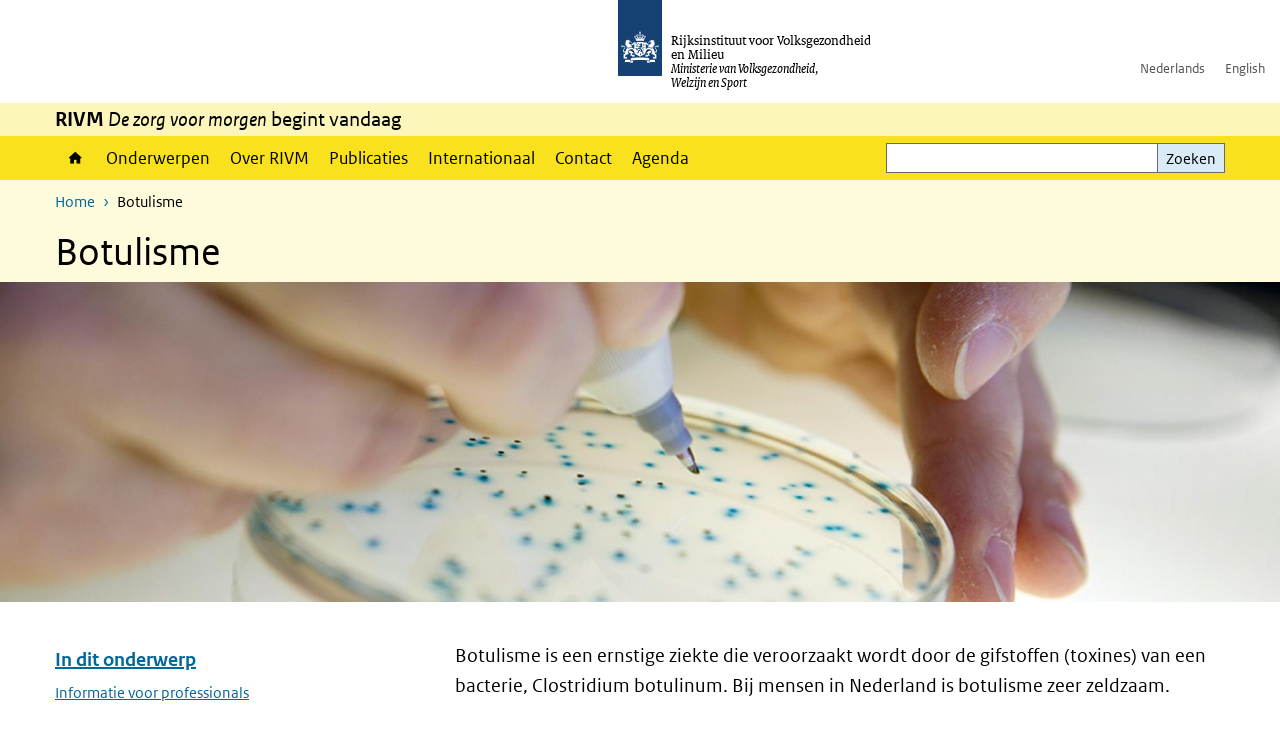

--- FILE ---
content_type: text/html; charset=UTF-8
request_url: https://www.rivm.nl/botulisme
body_size: 14539
content:
<!DOCTYPE html>
<html lang="nl" dir="ltr">
  <head>
    <meta charset="utf-8" />
<meta name="description" content="Botulisme is een ernstige ziekte die veroorzaakt wordt door de gifstoffen (toxines) van een bacterie, Clostridium botulinum. Bij mensen in Nederland is botulisme zeer zeldzaam." />
<link rel="apple-touch-icon" sizes="180x180" href="/themes/custom/sdv_theme/favicon_180x180.png" />
<meta name="twitter:card" content="summary_large_image" />
<meta name="twitter:description" content="Botulisme is een ernstige ziekte die veroorzaakt wordt door de gifstoffen (toxines) van een bacterie, Clostridium botulinum. Bij mensen in Nederland is botulisme zeer zeldzaam." />
<meta name="msapplication-tileimage" content="/themes/custom/sdv_theme/favicon.png" />
<meta name="MobileOptimized" content="width" />
<meta name="HandheldFriendly" content="true" />
<meta name="viewport" content="width=device-width, initial-scale=1.0" />
<meta http-equiv="x-ua-compatible" content="ie=edge" />
<link rel="icon" href="/themes/custom/sdv_theme/favicon.ico" type="image/vnd.microsoft.icon" />
<link rel="alternate" hreflang="nl" href="https://www.rivm.nl/botulisme" />
<link rel="canonical" href="https://www.rivm.nl/botulisme" />
<link rel="shortlink" href="https://www.rivm.nl/node/68491" />

    <title>Botulisme | RIVM</title>
    <link rel="stylesheet" media="all" href="/sites/default/files/css/css_zB5iR2WKE3dfUmtGWFBaYaEDh71A7TwNSq6bxQYHRek.css?delta=0&amp;language=nl&amp;theme=sdv_theme&amp;include=eJxNjVEKg0AMBS8Udo8kUUPNmjXbTVL19i1FaX8ezMDwRlU379iGzmW1JdjMuUg-SUR3mLRTnns0lIQFD6DDhbf1dhdCeQb1cwgeMFwnrU3IKf8DNOz4-Fwtdtc_k2JrMQrbQjPYaU41j2gEL6bd8ndT1TmE3kk9R20" />
<link rel="stylesheet" media="all" href="/sites/default/files/css/css_5rK5saDZL2FhbIZ5Ah1zIAeL65tPthuEQy3c1X4TWeQ.css?delta=1&amp;language=nl&amp;theme=sdv_theme&amp;include=eJxNjVEKg0AMBS8Udo8kUUPNmjXbTVL19i1FaX8ezMDwRlU379iGzmW1JdjMuUg-SUR3mLRTnns0lIQFD6DDhbf1dhdCeQb1cwgeMFwnrU3IKf8DNOz4-Fwtdtc_k2JrMQrbQjPYaU41j2gEL6bd8ndT1TmE3kk9R20" />
<link rel="stylesheet" media="print" href="/sites/default/files/css/css_uCkJK9CuQvszaudM5lWHYA0K2hntavvubKzbevb3tJY.css?delta=2&amp;language=nl&amp;theme=sdv_theme&amp;include=eJxNjVEKg0AMBS8Udo8kUUPNmjXbTVL19i1FaX8ezMDwRlU379iGzmW1JdjMuUg-SUR3mLRTnns0lIQFD6DDhbf1dhdCeQb1cwgeMFwnrU3IKf8DNOz4-Fwtdtc_k2JrMQrbQjPYaU41j2gEL6bd8ndT1TmE3kk9R20" />

    <script src="/themes/custom/bootstrap_rijkshuisstijl/js/jquery.min.js?v=3.7.1"></script>

  </head>
  <body>
  <a id="back-to-top-focus" tabindex="-1"></a>
  <nav id="skipnav" class="skipnav list-group">
    <a href="#main-title" class="sr-only sr-only-focusable list-group-item-info">Overslaan en naar de inhoud gaan</a>
    <a href="#navbar-main" class="sr-only sr-only-focusable list-group-item-info">Direct naar de hoofdnavigatie</a>
  </nav>
    <script type="text/javascript">
// <![CDATA[
(function(window, document, dataLayerName, id) {
window[dataLayerName]=window[dataLayerName]||[],window[dataLayerName].push({start:(new Date).getTime(),event:"stg.start"});var scripts=document.getElementsByTagName('script')[0],tags=document.createElement('script');
function stgCreateCookie(a,b,c){var d="";if(c){var e=new Date;e.setTime(e.getTime()+24*c*60*60*1e3),d="; expires="+e.toUTCString();f=""}document.cookie=a+"="+b+d+f+"; path=/"}
var isStgDebug=(window.location.href.match("stg_debug")||document.cookie.match("stg_debug"))&&!window.location.href.match("stg_disable_debug");stgCreateCookie("stg_debug",isStgDebug?1:"",isStgDebug?14:-1);
var qP=[];dataLayerName!=="dataLayer"&&qP.push("data_layer_name="+dataLayerName);isStgDebug&&qP.push("stg_debug");var qPString=qP.length>0?("?"+qP.join("&")):"";
tags.async=!0,tags.src="https://statistiek.rijksoverheid.nl/containers/"+id+".js"+qPString,scripts.parentNode.insertBefore(tags,scripts);
!function(a,n,i){a[n]=a[n]||{};for(var c=0;c<i.length;c++)!function(i){a[n][i]=a[n][i]||{},a[n][i].api=a[n][i].api||function(){var a=[].slice.call(arguments,0);"string"==typeof a[0]&&window[dataLayerName].push({event:n+"."+i+":"+a[0],parameters:[].slice.call(arguments,1)})}}(i[c])}(window,"ppms",["tm","cm"])
})(window, document, 'dataLayer', 'c4aa3d73-954f-43c9-a9db-1d0e67ee1135');
// ]]>
</script><noscript><iframe src="https://statistiek.rijksoverheid.nl/containers/c4aa3d73-954f-43c9-a9db-1d0e67ee1135/noscript.html" title="Piwik PRO embed snippet" height="0" width="0" style="display:none;visibility:hidden" aria-hidden="true"></iframe></noscript>
      <div class="dialog-off-canvas-main-canvas" data-off-canvas-main-canvas>
    

<div class="layout-container">

  
          

<header id="header" class="header   ">
  <div class="logo">
          <a href="/">        <img src="/themes/custom/sdv_theme/logo.svg" width="44" height="77" alt="Rijksoverheid logo | naar de homepage van RIVM" class="logo-image" />
      </a>        <span class="wordmark">
      <span class="sender ">Rijksinstituut voor Volksgezondheid<br>en Milieu</span>
      <span class="secondary-sender ">Ministerie van Volksgezondheid,<br>Welzijn en Sport</span>
    </span>
  </div>
  </header>
  
  <div class="navbar-topnav">
    <div class="container">
      <div class="topnavwrapper">
        
              <ul class="menu top-navigation navbar-nav">
                    <li class="nav-item">
                                        <a href="https://www.rivm.nl"  class="nav-link">Nederlands</a>
              </li>
                <li class="nav-item">
                                        <a href="https://www.rivm.nl/en"  class="nav-link">English</a>
              </li>
        </ul>
  


        
      </div>
    </div>
  </div>

                    <div class="navbar-titlebar">
          <div class="container">
            <strong>RIVM </strong><em>De zorg voor morgen</em> begint vandaag 
          </div>
        </div>
      
      <div class="parentnav">
        <div class="navspan">
          <nav class="navbar-nav navbar-expand-lg navbar-full navbar-branded navbar-border affix-top" id="navbar-main">
            <div class="container">

              <div class="buttons">
                <button class="navbar-toggler icon-menu" id="menuButton" type="button" data-toggle="collapse" data-target="#navbarResponsive" aria-controls="navbarResponsive" aria-expanded="false">Menu
                </button>

                                <div class="collapse d-lg-flex clearfix" id="navbarResponsive">
                                

                          <ul class="navbar-nav use-dropdown">
        
                    <li class="nav-item">
                                                <a href="/home" class="icon-home nav-item nav-link" data-drupal-visually-hidden-label="1" data-drupal-link-system-path="node/11">Home</a>
            </li>
                <li class="nav-item">
                              <a href="/onderwerpen" class="nav-item nav-link" data-drupal-link-system-path="onderwerpen">Onderwerpen</a>
            </li>
                <li class="nav-item">
                              <a href="/over-het-rivm" class="nav-item nav-link" data-drupal-link-system-path="node/173661">Over RIVM</a>
            </li>
                <li class="nav-item">
                              <a href="/publicatieoverzicht" class="nav-item nav-link" data-drupal-link-system-path="node/160981">Publicaties</a>
            </li>
                <li class="nav-item">
                              <a href="/international" class="nav-item nav-link" data-drupal-link-system-path="node/143101">Internationaal</a>
            </li>
                <li class="nav-item">
                              <a href="/contact" class="nav-item nav-link" data-drupal-link-system-path="node/86191">Contact</a>
            </li>
                <li class="nav-item">
                              <a href="/agenda" class="nav-item nav-link" data-drupal-link-system-path="agenda">Agenda</a>
            </li>
        </ul>
  



  

  

                  
              <ul class="menu top-navigation navbar-nav">
                    <li class="nav-item">
                                        <a href="https://www.rivm.nl"  class="nav-link">Nederlands</a>
              </li>
                <li class="nav-item">
                                        <a href="https://www.rivm.nl/en"  class="nav-link">English</a>
              </li>
        </ul>
  


                </div>
                
                                <button class="navbar-toggler navbar-toggler-right auto-sm icon-zoek collapsed" id="searchButton" type="button" data-toggle="collapse" data-target="#searchformResponsive" aria-controls="searchformResponsive" aria-expanded="false"><span class="sr-only">Zoekveld</span>
                </button>
                
                <div class="collapse d-lg-flex clearfix" id="searchformResponsive">
                                      <div class="nav-search">
            <form action="/zoeken" method="get" id="views-exposed-form-zoekresultaten-page-search-dummy" accept-charset="UTF-8" novalidate>
  <div class="form-inline">
  
<div class="js-form-item js-form-type-search form-type-search js-form-item-search form-item-search">
      <label for="edit-search">Zoeken</label>
        <div class="search-wrapper">
  <input data-drupal-selector="edit-search" type="search" id="edit-search" name="search" value="" size="30" maxlength="128" class="form-search form-control">
</div>

        </div>
<div data-drupal-selector="edit-actions" class="form-actions js-form-wrapper form-group" id="edit-actions">
<button data-drupal-selector="edit-submit-zoekresultaten" type="submit" id="edit-submit-zoekresultaten" class="button js-form-submit form-submit btn btn-primary">Zoeken</button>
</div>

</div>

</form>

  
  </div>

                                  </div>

              </div>

            </div>
          </nav>
        </div>

    
                <nav  class="navbar-nav navbar-branded-light affix-top">
        <div class="container">
                                  <ul class="breadcrumb ">
      <li class="breadcrumb-item">
              <a href="/">Home</a>
          </li>
      <li class="breadcrumb-item">
              Botulisme
          </li>
  </ul>

  
  
        
                   <a id="main-title" tabindex="-1"></a>                                              <h1>Botulisme</h1>
                  
        
        </div>
      </nav>
      
      
        <div data-drupal-messages-fallback class="hidden"></div>

  

  

  <main role="main">

  <div class="layout-local">
          
  
  </div>

  <div class="layout-content" id="top">
          <div class="views-element-container" id="block-views-block-back-to-top-block-link">
  
    
      <div><div class="view view-back-to-top view-id-back_to_top view-display-id-block_link js-view-dom-id-8c990acd2fa0f0fd635c0a90cfb6439b076adc8301c835304888877ed6b3be1b">
  
    
      
  
    
  <div class="view-more">
    </div>

    </div>
</div>

  </div>
      

  
  
  

<article class="sdv-onderwerp full">

      <div id="priority-sdv" class="carousel-sdv">
  



<figure class="carousel-slide load-focuspoint ">
  <a class="anchor-link" tabindex="-1"></a>
  <a href="/node/242581" class="slide-img-link big-header" title="Crimean-Congo haemorrhagic fever" tabindex="-1">

        <picture>
                  <source srcset="/sites/default/files/styles/carousel_big_l_xl/public/2018-11/03%202%20Header%20Algemeen%20IDS.jpg?h=be7d0682&amp;itok=OoL-ynTj 1x, /sites/default/files/styles/carousel_big_l_xl_2/public/2018-11/03%202%20Header%20Algemeen%20IDS.jpg?h=be7d0682&amp;itok=0bTJAmJ- 2x, /sites/default/files/styles/carousel_big_l_xl_3/public/2018-11/03%202%20Header%20Algemeen%20IDS.jpg?h=be7d0682&amp;itok=28BU_Mzn 3x" media="all and (min-width: 992px)" type="image/jpeg" width="1920" height="480"/>
              <source srcset="/sites/default/files/styles/carousel_big_m/public/2018-11/03%202%20Header%20Algemeen%20IDS.jpg?h=be7d0682&amp;itok=nTn3vPnY 1x, /sites/default/files/styles/carousel_big_m_2/public/2018-11/03%202%20Header%20Algemeen%20IDS.jpg?h=be7d0682&amp;itok=eEkAKhk1 2x, /sites/default/files/styles/carousel_big_m_3/public/2018-11/03%202%20Header%20Algemeen%20IDS.jpg?h=be7d0682&amp;itok=R9t69Y92 3x" media="all and (min-width: 768px)" type="image/jpeg" width="992" height="300"/>
              <source srcset="/sites/default/files/styles/carousel_big_xs_s/public/2018-11/03%202%20Header%20Algemeen%20IDS.jpg?h=be7d0682&amp;itok=fY3S1Qfk 1x, /sites/default/files/styles/carousel_big_xs_s_2/public/2018-11/03%202%20Header%20Algemeen%20IDS.jpg?h=be7d0682&amp;itok=Ls5vvBDM 2x, /sites/default/files/styles/carousel_big_xs_s_3/public/2018-11/03%202%20Header%20Algemeen%20IDS.jpg?h=be7d0682&amp;itok=AsAkAPRS 3x" type="image/jpeg" width="767" height="580"/>
                  

<img loading="eager" width="992" height="300" src="/sites/default/files/styles/carousel_big_m/public/2018-11/03%202%20Header%20Algemeen%20IDS.jpg?h=be7d0682&amp;itok=nTn3vPnY" alt="handen met laboratoriumschaaltje" />

  </picture>






  </a>

<div class="slide-nav-link">
  <div class="slide-title">
      Crimean-Congo haemorrhagic fever
    </div>
</div>

</figure>
</div>

  
  <div class="container">

    <div class="row justify-content-end sdv-onderwerp-tabmenu">
      <div class="col-lg-8">
        
<div id="block-tabblock">
  
    
      
  </div>

      </div>
    </div>

    <div class="row">

      <div class="col-lg-12">

        <div class="row">
                    <div class="col-12">
            <button class="btn btn-primary icon-angle-down d-lg-none onderwerpmenubutton" id="onderwerpmenu-toggler" aria-controls="desktop-sidebar" aria-expanded="false">Pagina's in dit onderwerp</button>
          </div>
                              <aside class="col-lg-4 desktop-sidebar" id="desktop-sidebar" role="complementary">
            

<nav id="skipnav-onderwerp" class="skipnav full-width list-group skipnav-onderwerp">
  <a href="#main-content" class="sr-only sr-only-focusable list-group-item-info">Overslaan menu  </a>
</nav>
<nav  class="onderwerpmenu">
  <div class="onderwerpmenu-titlebox">
    <h2>
      <span class="onderwerpmenu-titlebox__title"></span>
    </h2>
  </div>
  <ul class="list-group simple menu">
      <li  class="list-group-item">
  <a href="/botulisme/professionals" class="navigation-link">Informatie voor professionals</a>

</li>


  </ul>
</nav>

          </aside>
          
          <div class="col-lg-8">
            <a id="main-content" tabindex="-1"></a>
            
            
            <header class="clearfix"><p class="lead">Botulisme is een ernstige ziekte die veroorzaakt wordt door de gifstoffen (toxines) van een bacterie, Clostridium botulinum. Bij mensen in Nederland is botulisme zeer zeldzaam.</p>

</header>

            
            

            
                          



  
  


  <div class="par content-block-wrapper">


<div class="container container-spacer-sm content nobg clearfix" data-color="">
    
                            
                <p>Botulisme is een ernstige ziekte die veroorzaakt wordt door&nbsp; gifstoffen van de bacterie Clostridium botulinum. Deze gifstoffen worden ook wel toxines genoemd.&nbsp; Botulisme komt in Nederland bijna niet voor.</p><h2>Wat is botulisme?&nbsp;</h2><p>Sporen van de Clostridium botulinum-bacterie kunnen heel lang overleven in de grond en in water. Als deze sporen in voedsel, de darmen of een wond komen, kunnen ze uitgroeien en gifstoffen maken. Deze gifstoffen, ook wel toxines genoemd, werken verslappend en verlammend. Als mensen ziek worden van deze toxines, dan heet dat botulisme.</p><h2>Welke vormen van botulisme zijn er?</h2><p>Er zijn vier vormen van botulisme:</p><ol><li>Voedselgerelateerd botulisme ontstaat via besmet voedsel. Voedsel raakt besmet wanneer er bacteriën in zitten die toxines aanmaken.</li><li>Wondbotulisme ontstaat via een wond.</li><li>Infantiel botulisme komt voor bij baby’s tot 1 jaar (meestal tot 6 maanden). Vooral als zij besmette (rauwe) honing eten waarin sporen zitten die in de darm uitgroeien tot bacteriën.</li><li>Iatrogeen botulisme ontstaat als iemand te veel botulinetoxine ingespoten heeft gekregen.&nbsp; Deze toxines werken verslappend en verlammend. Sommige mensen laten ze daarom inspuiten om bijvoorbeeld rimpels weg te krijgen. Dit staat ook wel bekend als botoxen.</li></ol><h2>Hoe herken ik botulisme?</h2><p>De klachten van voedselgerelateerd botulisme en wondbotulisme beginnen meestal met:&nbsp;</p><ul><li>misselijkheid</li><li>overgeven</li><li>vermoeidheid</li><li>duizeligheid</li><li>buikpijn</li><li>droge mond</li><li>zwak voelen</li></ul><p>Daarna kunnen de volgende klachten ontstaan:&nbsp;</p><ul><li>dubbel zien</li><li>wazig zien</li><li>niet tegen licht kunnen</li><li>moeite met slikken</li><li>moeite met spreken</li><li>slappe spieren in de armen en benen</li></ul><p>&nbsp;Soms zijn er problemen met ademen door verlamming van de ademhalingsspieren. Mensen kunnen hierdoor overlijden als zij niet behandeld worden.</p><h2>Hoe herken ik infantiel botulisme?</h2><p>De klachten van baby’s met infantiel botulisme lijken erg op de klachten hierboven. Soms hebben baby’s daarvóór nog andere klachten, zoals:&nbsp;</p><ul><li>verstopte darm</li><li>niet willen eten en drinken</li><li>kwijlen</li><li>op hoge toon huilen&nbsp;</li></ul><h2>Hoe herken ik iatrogeen botulisme?&nbsp;</h2><p>Als voor cosmetische doeleinden te veel botulinetoxine wordt ingespoten, kan dit lekken naar andere weefsels. U kunt dan last krijgen van spierzwakte rond de plek waar u de prik heeft gehad. Heel soms komen de gifstoffen nog verder in het lichaam terecht. Als dat gebeurt kunt u last krijgen van dezelfde klachten als bij andere vormen van botulisme.&nbsp;</p><h2>Welke mensen kunnen erg ziek worden van botulisme?</h2><p>Iedereen kan botulisme krijgen, maar de kans is heel klein. Kinderen jonger dan 1 jaar hebben meer risico op botulisme, en dan vooral infantiel botulisme. In hun darmen kunnen de sporen makkelijker uitgroeien, omdat de afweer daar nog niet optimaal is.&nbsp; Oudere kinderen en volwassenen krijgen nooit botulisme als zij honing eten, omdat hun afweer al goed genoeg ontwikkeld is en de sporen daar niet kunnen uitgroeien.&nbsp;&nbsp;</p><h2>Hoe krijg ik botulisme?</h2><p>Mensen kunnen op verschillende manieren botulisme krijgen. Bijvoorbeeld via voedsel, dode vogels en vissen, of via besmet water of besmette grond. Mensen kunnen elkaar niet besmetten</p><h3>Via voedsel:</h3><p>De bacterie of de sporen van de bacterie kunnen in eten terechtkomen. Als voedsel onvoldoende wordt verhit voor het eten of inmaken, dan overleven deze bacteriën en hun sporen. Onder zuurstofarme omstandigheden, zoals in een blik of potje, kunnen zij weer uitgroeien en toxines gaan produceren.<br><br>Baby’s tot 1 jaar oud kunnen sporen van de bacterie binnenkrijgen, bijvoorbeeld via besmette (rauwe) honing, en hierdoor infantiel botulisme krijgen. Deze sporen kunnen in de darmen van de baby uitgroeien tot bacteriën. Die kunnen gifstoffen in de darmen aanmaken die het kind ziek maken.<br><br>De tijd tussen het besmet raken en ziek worden bij besmetting via voedsel is meestal 12 tot 72 uur, maar dit kan soms tot acht dagen duren.&nbsp;</p><h3>Via dode dieren, water of grond:</h3><p>De bacterie(sporen) kunnen ook in de grond of in water zitten en gifstoffen aanmaken in dode vissen of watervogels. Daardoor kunnen andere watervogels verlamd raken en doodgaan.&nbsp;</p><p>Wanneer er besmette grond of water in een wond komt, kan de bacterie in de wond uitgroeien en botulisme veroorzaken. De kans hierop is zeer klein.&nbsp;</p><p>U kunt ook besmet raken wanneer u dode vissen of watervogels aanraakt waarin de bacterie aan het uitgroeien is. Raak dode dieren in de natuur daarom nooit met blote handen aan.&nbsp;</p><p>De tijd tussen het besmet raken en ziek worden bij besmetting via dode waterdieren is vier tot veertien dagen.</p><h2>Hoe voorkom ik botulisme?</h2><p>U kunt verschillende dingen doen om botulisme te voorkomen:&nbsp;</p><ul><li>Wilt u zelf voedsel inmaken/wecken? Kijk dan eerst op de pagina’s over <a href="https://www.voedingscentrum.nl/encyclopedie/wecken.aspx#blokveiligheid-van-wecken">veilig wecken</a> en <a href="https://www.voedingscentrum.nl/encyclopedie/clostridium-botulinum.aspx#blokvoedingsadvies-om-clostridium-botulinum-te-voorkomen?">botulisme</a> van het Voedingscentrum.</li><li>Eet geen voedsel uit blikken of potten die bol staan of lekken.</li><li>Geef baby’s onder 1 jaar geen honing.</li><li>Raak geen dode vissen of vogels aan.</li><li>Zwem niet in water waarin dode dieren liggen.</li><li>Maak wondjes altijd goed schoon.</li></ul><h2>Is botulisme te behandelen?</h2><p>Botulisme kan behandeld worden met een infuus met anti-toxines. Dit moet zo snel mogelijk gebeuren. Hiervoor moet de patiënt opgenomen worden in het ziekenhuis. Vaak worden mensen die snel behandeld worden weer helemaal beter. Wel kan het lang duren voordat zij beter zijn, omdat de verlamming maar langzaam herstelt. Iemand die botulisme heeft gehad en is genezen, kan de ziekte later opnieuw krijgen.</p><h2>Hoe vaak komt botulisme voor in Nederland?</h2><p>Botulisme komt over de hele wereld voor, maar mensen worden er bijna nooit ziek van. Tussen 2015 en 2024 zijn er in Nederland in totaal vijf <a href="https://www.rivm.nl/meldingsplicht-infectieziekten/overzicht-meldingen">meldingen</a> geweest van botulisme. In 2016 waren er twee meldingen van voedselgerelateerd botulisme en in 2022 was er één melding. Alle drie de patiënten zijn in Nederland besmet geraakt, maar de precieze oorzaak was onduidelijk. In 2023 was er één baby van 8 maanden met infantiel botulisme. Ook hier was de precieze oorzaak niet bekend.<br><br>Bij dieren komt botulisme veel vaker voor, maar de meeste vormen daarvan zijn niet gevaarlijk voor mensen. Er zijn meerdere typen gifstoffen. De gifstoffen waar dieren ziek van worden, maken niet altijd mensen ziek.</p><p>&nbsp;</p>


          
      </div>
</div>
  




  <div class="par links-wrapper standard">

  <hr>  <div class="container container-spacer-sm" data-color="">
  
            <h2 class="links-title icons-txt par-title ">This information in English</h2>
                <ul  class="list-group simple">
            <li>
                  <a href="https://www.rivm.nl/en/botulism" class="list-group-item icon-pijl-rechts">
            Botulism
          </a>
              </li>
          </ul>
  
      </div>
</div>


            
            
          </div>

        
        </div>
      </div>
        </div>
  </div>
</article>
<div class="sdv-onderwerp full afterburner bg-brand-lightest">
<div class="paragraph paragraph--type--par-related-content paragraph--view-mode--default">
  <h2 class="sr-only">Gerelateerde inhoud</h2>
  <div role="tablist" class="container nav nav-tabs"><button role="tab" aria-selected="true" aria-controls="sdv_landingspagina-137531-tab" id="sdv_landingspagina-137531" class="nav-link" tabindex="0">Pagina</button>
<button role="tab" aria-selected="false" aria-controls="blog_post-137531-tab" id="blog_post-137531" class="nav-link" tabindex="-1">Weblog</button>
<button role="tab" aria-selected="false" aria-controls="reference-137531-tab" id="reference-137531" class="nav-link" tabindex="-1">Publicaties</button>
<button role="tab" aria-selected="false" aria-controls="sdv_onderwerp-137531-tab" id="sdv_onderwerp-137531" class="nav-link" tabindex="-1">Gerelateerde onderwerpen</button>
</div>
<div class="tab-content container"><div tabindex="0" role="tabpanel" id="sdv_landingspagina-137531-tab" aria-labelledby="sdv_landingspagina-137531" ="hidden"><div class="view view-onderwerp-inhoud view-id-onderwerp_inhoud view-display-id-page">
  
    
      
      <div class="view-content">
        
    <div class="views-row">
      
<div class="card-list news col-12 p-0" role="listitem">
  <a href="/botulisme/professionals" >
    <article class="card news card-nobg icon-formulier">

    <div class="right">

      <h3 class="card-title">Botulisme - informatie voor professionals</h3>

      <div class="card-body">
                <p>            Hier vinden zorgprofessionals informatie over botulisme, zoals de LCI-richtlijn en d
        </p>

        <footer class="card-footer">
          
        </footer>
      </div>

    </div>

    <div class="card-media">

          <img src="themes/custom/sdv_theme/dist/style-guide/kss-assets/img/placeholder.svg" width="100px" height="100px" alt="">
    
    </div>

    </article>
  </a>
</div>

    </div>
  
  
    <div class="views-row">
      
<div class="card-list news col-12 p-0" role="listitem">
  <a href="/dvp-dienst-vaccinvoorziening-en-preventieprogramma-s/dvp-centraal-verkoop-en-logistiek/producten" >
    <article class="card news card-nobg icon-formulier">

    <div class="right">

      <h3 class="card-title">Producten</h3>

      <div class="card-body">
                <p>            
        </p>

        <footer class="card-footer">
          
        </footer>
      </div>

    </div>

    <div class="card-media">

          <img src="themes/custom/sdv_theme/dist/style-guide/kss-assets/img/placeholder.svg" width="100px" height="100px" alt="">
    
    </div>

    </article>
  </a>
</div>

    </div>
  
  
    <div class="views-row">
      
<div class="card-list news col-12 p-0" role="listitem">
  <a href="/gesignaleerd-14" >
    <article class="card news card-nobg icon-formulier">

    <div class="right">

      <h3 class="card-title">Gesignaleerd</h3>

      <div class="card-body">
                <p>            Overzicht van bijzondere meldingen, clusters en epidemieën van infectieziekten in bi
        </p>

        <footer class="card-footer">
          
        </footer>
      </div>

    </div>

    <div class="card-media">

          <img src="themes/custom/sdv_theme/dist/style-guide/kss-assets/img/placeholder.svg" width="100px" height="100px" alt="">
    
    </div>

    </article>
  </a>
</div>

    </div>
  

    </div>
  
    
  <div class="view-more">
      <div class="more-link"><a href="/onderwerp/68491/pagina">alle pagina&#039;s over Botulisme</a></div>

    </div>

    </div>
</div>
<div tabindex="0" role="tabpanel" id="blog_post-137531-tab" aria-labelledby="blog_post-137531" hidden="hidden"><div class="view view-onderwerp-inhoud view-id-onderwerp_inhoud view-display-id-weblog">
  
    
      
      <div class="view-content">
        
    <div class="views-row">
      
<div class="card-list news col-12 p-0" role="listitem">
  <a href="/weblog/meldingen-van-voedselinfecties-en-vergiftigingen-in-2011-ib-02-2013" >
    <article class="card news card-nobg icon-weblogbericht">

    <div class="right">

      <h3 class="card-title">Meldingen van voedselinfecties en -vergiftigingen in 2011 / IB 02-2013</h3>

      <div class="card-body">
        <p>In augustus 2012 werd de jaarrapportage ‘Registratie voedselinfecties en -vergiftigingen bij de NVWA en het CIb, 2011’ gepubliceerd.(1) Deze jaarrapportage geeft een overzicht van het aantal uitbraken dat werd geregistreerd in Osiris door de Nederlandse Voedsel en Waren Autoriteit (NVWA) en de GGD’en.</p>

        <footer class="card-footer">
          
        </footer>
      </div>

    </div>

    <div class="card-media">

          <div class="image-blog-post">    

<img loading="lazy" src="/sites/default/files/styles/thumbnail/public/2018-12/infectieziekten_bulletin.jpg?h=8c60ae86&amp;itok=0lXBOaf4" width="100" height="100" alt="" class="single-image image-style-thumbnail" />



</div>
    
    </div>

    </article>
  </a>
</div>

    </div>
  
  
    <div class="views-row">
      
<div class="card-list news col-12 p-0" role="listitem">
  <a href="/weblog/gesignaleerd-februari-2015-ib-02-2015" >
    <article class="card news card-nobg icon-weblogbericht">

    <div class="right">

      <h3 class="card-title">Gesignaleerd februari 2015 / IB 02-2015</h3>

      <div class="card-body">
        <p>Overzicht van bijzondere meldingen, clusters en epidemieën van infectieziekten in binnen- en buitenland</p>

        <footer class="card-footer">
          
        </footer>
      </div>

    </div>

    <div class="card-media">

          <div class="image-blog-post">    

<img loading="lazy" src="/sites/default/files/styles/thumbnail/public/2018-11/wereldkaart.jpg?itok=FcaaCxvZ" width="100" height="100" alt="" class="single-image image-style-thumbnail" />



</div>
    
    </div>

    </article>
  </a>
</div>

    </div>
  

    </div>
  
    
  <div class="view-more">
      <div class="more-link"><a href="/onderwerp/68491/weblog">alle weblogs over Botulisme</a></div>

    </div>

    </div>
</div>
<div tabindex="0" role="tabpanel" id="reference-137531-tab" aria-labelledby="reference-137531" hidden="hidden"><div class="view view-referenties view-id-referenties view-display-id-subject_reference">
  
    
      
      <div class="view-content">
        
    <div class="views-row">
      <span><span><div class="card-list news col-12 p-0" role="listitem">
  <article role="article" class="card news card-nobg contextual-region subject-reference icon-formulier">
    <h3><a href="/publicaties/evaluatie-van-botulismecluster-met-behulp-van-generiek-evaluatiekader-voor" hreflang="nl">Evaluatie van een botulismecluster met behulp van een generiek evaluatiekader voor infectieziekteuitbraken</a></h3>
  </article>
</div>
</span></span>
    </div>
  
  
    <div class="views-row">
      <span><span><div class="card-list news col-12 p-0" role="listitem">
  <article role="article" class="card news card-nobg contextual-region subject-reference icon-formulier">
    <h3><a href="/publicaties/baby-eet-honing-is-er-risico-op-infantiel-botulisme" hreflang="nl">Baby eet honing, is er een risico op infantiel botulisme?</a></h3>
  </article>
</div>
</span></span>
    </div>
  
  
    <div class="views-row">
      <span><span><div class="card-list news col-12 p-0" role="listitem">
  <article role="article" class="card news card-nobg contextual-region subject-reference icon-formulier">
    <h3><a href="/publicaties/innovative-molecular-detection-tool-for-tracking-and-tracing-clostridium-botulinum" hreflang="nl">An innovative molecular detection tool for tracking and tracing Clostridium botulinum types A, B, E, F and other botulinum neurotoxin producing Clostridia based on the GeneDisc cycler</a></h3>
  </article>
</div>
</span></span>
    </div>
  
  
    <div class="views-row">
      <span><span><div class="card-list news col-12 p-0" role="listitem">
  <article role="article" class="card news card-nobg contextual-region subject-reference icon-formulier">
    <h3><a href="/publicaties/validation-of-a-real-time-pcr-based-method-for-detection-of-clostridium-botulinum-types" hreflang="nl">Validation of a real-time PCR based method for detection of clostridium botulinum types C, D and their mosaic variants C-D and D-C in a multicenter collaborative trial</a></h3>
  </article>
</div>
</span></span>
    </div>
  

    </div>
  
    
  <div class="view-more">
      <div class="more-link"><a href="/onderwerp/68491/publicaties">alle publicaties over Botulisme</a></div>

    </div>

    </div>
</div>
<div tabindex="0" role="tabpanel" id="sdv_onderwerp-137531-tab" aria-labelledby="sdv_onderwerp-137531" hidden="hidden"><div class="view view-onderwerp-inhoud view-id-onderwerp_inhoud view-display-id-related_subjects">
  
    
      
      <div class="view-content">
        
    <div class="views-row">
      
<div class="card-list news col-12 p-0" role="listitem">
  <a href="/ziek-door-dier" >
    <article class="card news card-nobg icon-formulier">

    <div class="right">

      <h3 class="card-title">Ziek door dier</h3>

      <div class="card-body">
                <p>            Contact met dieren is vaak leuk en goed voor je gezondheid.
        </p>

        <footer class="card-footer">
          
        </footer>
      </div>

    </div>

    <div class="card-media">

          <img src="themes/custom/sdv_theme/dist/style-guide/kss-assets/img/placeholder.svg" width="100px" height="100px" alt="">
    
    </div>

    </article>
  </a>
</div>

    </div>
  
  
    <div class="views-row">
      
<div class="card-list news col-12 p-0" role="listitem">
  <a href="/botulisme" >
    <article class="card news card-nobg icon-formulier">

    <div class="right">

      <h3 class="card-title">Botulisme</h3>

      <div class="card-body">
                <p>            Botulisme is een ernstige ziekte die veroorzaakt wordt door de gifstoffen (toxines) van een bacterie, Clostridium botulinum.
        </p>

        <footer class="card-footer">
          
        </footer>
      </div>

    </div>

    <div class="card-media">

          <img src="themes/custom/sdv_theme/dist/style-guide/kss-assets/img/placeholder.svg" width="100px" height="100px" alt="">
    
    </div>

    </article>
  </a>
</div>

    </div>
  
  
    <div class="views-row">
      
<div class="card-list news col-12 p-0" role="listitem">
  <a href="/meldingsplicht-infectieziekten" >
    <article class="card news card-nobg icon-formulier">

    <div class="right">

      <h3 class="card-title">Meldingsplicht infectieziekten</h3>

      <div class="card-body">
                <p>            De meldingsplicht kan verspreiding van infectieziekten helpen voorkomen.
        </p>

        <footer class="card-footer">
          
        </footer>
      </div>

    </div>

    <div class="card-media">

          <img src="themes/custom/sdv_theme/dist/style-guide/kss-assets/img/placeholder.svg" width="100px" height="100px" alt="">
    
    </div>

    </article>
  </a>
</div>

    </div>
  

    </div>
  
    
  <div class="view-more">
      <div class="more-link"><a href="/onderwerp/68491%2B65691%2B93031/onderwerpen">alle gerelateerde onderwerpen bij Botulisme</a></div>

    </div>

    </div>
</div>
</div>

</div>

</div>

  <div id="block-deeldezepagina" class="sharing-wrapper">
  <div class="container container-spacer-sm">
          <div class="row">
      <div class="col-sm-12">
        <h2>Deel deze pagina</h2>
      </div>
    </div>
          <hr>
          <div class="row">
  <div class="col-sm-12">
    <ul class="common">
            <li>
        <a href="https://www.facebook.com/sharer.php?u=https%3A//www.rivm.nl/botulisme" class="icon icon-facebook facebook" title="Deel deze pagina via Facebook"><span>Facebook</span></a>
      </li>
                  <li>
        <a href="https://x.com/intent/post?url=https%3A//www.rivm.nl/botulisme" class="icon icon-x-twitter twitter" title="Deel deze pagina via X"><span>X</span></a>
      </li>
                  <li>
        <a href="https://www.linkedin.com/sharing/share-offsite/?url=https%3A//www.rivm.nl/botulisme&amp;mini=true" class="icon icon-linked-in linkedin" title="Deel deze pagina via LinkedIn"><span>LinkedIn</span></a>
      </li>
                  <li>
        <a href="https://wa.me/send?text=https%3A//www.rivm.nl/botulisme" data-action="share/whatsapp/share" class="icon icon-whatsapp whatsapp" target="_blank" title="Deel deze pagina via WhatsApp"><span>WhatsApp</span></a>
      </li>
                  <li>
        <a href="mailto:?body=https%3A//www.rivm.nl/botulisme" class="icon icon-email email" title="Deel deze pagina via E-mail"><span>E-mail</span></a>
      </li>
          </ul>
  </div>
</div>

      </div>
</div>

  
  </div>
</main>

      <footer class="footer bg-brand">
  <div class="container">
    <div class="row">
      
                    <div class="col-sm-3">
<div aria-labelledby="block-voet-menu" id="block-voet" class="block block-menu navigation menu--footer">
      
  <h2 id="block-voet-menu">Service</h2>
  

        
              <ul class="navbar-nav">
                    <li class="nav-item">
                                        <a href="/contact"  class="nav-link">Contact</a>
              </li>
                <li class="nav-item">
                                        <a href="/contact/persinformatie"  class="nav-link">Persinformatie</a>
              </li>
                <li class="nav-item">
                                        <a href="/werken-bij-rivm"  title="Werken bij het RIVM" class="nav-link">Werken bij het RIVM</a>
              </li>
                <li class="nav-item">
                                        <a href="/klachten"  class="nav-link">Klachten</a>
              </li>
                <li class="nav-item">
                                        <a href="/woo-verzoeken-bij-het-rivm"  class="nav-link">Woo-verzoeken bij het RIVM</a>
              </li>
                <li class="nav-item">
                                        <a href="/contact/zakendoen-met-rivm"  class="nav-link">Zakendoen met het RIVM</a>
              </li>
        </ul>
  


  </div>
</div>
<div class="col-sm-3">
<div aria-labelledby="block-footer2-menu" id="block-footer2" class="block block-menu navigation menu--footer-2">
      
  <h2 id="block-footer2-menu">Over deze site</h2>
  

        
              <ul class="navbar-nav">
                    <li class="nav-item">
                                        <a href="/cookies"  class="nav-link">Cookies</a>
              </li>
                <li class="nav-item">
                                        <a href="/privacy"  class="nav-link">Privacy</a>
              </li>
                <li class="nav-item">
                                        <a href="/toegankelijkheid"  class="nav-link">Toegankelijkheid</a>
              </li>
                <li class="nav-item">
                                        <a href="/disclaimer-copyright"  class="nav-link">Disclaimer en copyright</a>
              </li>
                <li class="nav-item">
                                        <a href="/responsible-disclosure"  class="nav-link">Responsible disclosure</a>
              </li>
                <li class="nav-item">
                                        <a href="/archief-rivmnl"  class="nav-link" title="archiefweb.eu">Website archief</a>
              </li>
        </ul>
  


  </div>
</div>
<div class="col-sm-3">
<div aria-labelledby="block-footer3-menu" id="block-footer3" class="block block-menu navigation menu--footer-3">
      
  <h2 id="block-footer3-menu">Talen</h2>
  

        
              <ul class="navbar-nav">
                    <li class="nav-item">
                                        <a href="https://www.rivm.nl/en"  class="nav-link">English</a>
              </li>
                <li class="nav-item">
                                        <a href="https://www.rivm.nl"  class="nav-link">Nederlands</a>
              </li>
        </ul>
  


  </div>
</div>
<div class="col-sm-3">
<div aria-labelledby="block-footer4-menu" id="block-footer4" class="block block-menu navigation menu--footer-4">
      
  <h2 id="block-footer4-menu">Volg ons</h2>
  

        
              <ul class="navbar-nav">
                    <li class="nav-item">
                                        <a href="/abonneren"  class="nav-link">Abonneren nieuwsbrieven</a>
              </li>
                <li class="nav-item">
                                        <a href="/rss"  class="nav-link">RSS feed</a>
              </li>
                <li class="nav-item">
                                        <a href="https://twitter.com/rivm"  class="nav-link">X Twitter</a>
              </li>
                <li class="nav-item">
                                        <a href="https://www.facebook.com/RIVMnl"  class="nav-link">Facebook</a>
              </li>
                <li class="nav-item">
                                        <a href="https://nl.linkedin.com/company/rivm"  class="nav-link">LinkedIn</a>
              </li>
                <li class="nav-item">
                                        <a href="https://www.youtube.com/user/RIVMnl"  class="nav-link">Youtube</a>
              </li>
                <li class="nav-item">
                                        <a href="https://www.instagram.com/rivmnl"  class="nav-link">Instagram </a>
              </li>
                <li class="nav-item">
                                        <a href="https://social.overheid.nl/@rivm"  rel="me" class="nav-link">Mastodon</a>
              </li>
        </ul>
  


  </div>
</div>

  
          </div>
  </div>
</footer>
  
    </div>   
</div>
  </div>

    
    <script type="application/json" data-drupal-selector="drupal-settings-json">{"path":{"baseUrl":"\/","pathPrefix":"","currentPath":"node\/68491","currentPathIsAdmin":false,"isFront":false,"currentLanguage":"nl"},"pluralDelimiter":"\u0003","suppressDeprecationErrors":true,"ajaxPageState":{"libraries":"[base64]","theme":"sdv_theme","theme_token":null},"ajaxTrustedUrl":{"\/zoeken":true},"sdv_ckeditor":{"headings":[{"model":"htmlDivBgBrandLightest","view":{"name":"div","classes":"bg-brand-lightest blockPadding"},"priority":"normal"},{"model":"spanCTA","view":{"name":"span","classes":"cta-button"},"priority":"low"},{"model":"spanCTAAlternative","view":{"name":"span","classes":"cta-button cta-button-alt"},"priority":"high"},{"model":"spanCTAAlternative2","view":{"name":"span","classes":"cta-button cta-button-alt-2"},"priority":"high"},{"model":"htmlPre","view":{"name":"pre","classes":""},"priority":"normal"},{"model":"spanAlignCenter","view":{"name":"span","classes":"text-align-center w100"},"priority":"normal"},{"model":"spanAlignRight","view":{"name":"span","classes":"text-align-right w100"},"priority":"normal"}]},"mopinion":{"id":"Y0rTmSpMeW3aCdOIyn63QDS4j6sKgJjKiWeaRwFd"},"splunkRum":{"enabled":true,"realm":"eu0","accessToken":"yzJiuhjZ3aU0pZza0xq-aA","applicationName":"rivmweb","deploymentEnvironment":"rivmweb-acc"},"data":{"extlink":{"extTarget":false,"extTargetAppendNewWindowLabel":"(opent in een nieuw venster)","extTargetNoOverride":false,"extNofollow":false,"extTitleNoOverride":false,"extNoreferrer":false,"extFollowNoOverride":false,"extClass":"ext","extLabel":"(externe link)","extImgClass":false,"extSubdomains":false,"extExclude":"(test\\.sdv\\.rivm\\.nl)|(sdv\\.docker\\.localhost)|(rivmweb\\.lndo\\.site)","extInclude":"mailing\\?cid=[0-9]+\\\u0026mid=[0-9]+","extCssExclude":"","extCssInclude":"","extCssExplicit":"","extAlert":false,"extAlertText":"This link will take you to an external web site. We are not responsible for their content.","extHideIcons":false,"mailtoClass":"0","telClass":"tel","mailtoLabel":"(link stuurt een e-mail)","telLabel":"(link is een telefoonnummer)","extUseFontAwesome":true,"extIconPlacement":"append","extPreventOrphan":false,"extFaLinkClasses":"ext","extFaMailtoClasses":"fa fa-envelope-o","extAdditionalLinkClasses":"","extAdditionalMailtoClasses":"","extAdditionalTelClasses":"","extFaTelClasses":"fa fa-phone","whitelistedDomains":[],"extExcludeNoreferrer":""}},"navbar":{"title":"In dit onderwerp","link":"\/botulisme"},"user":{"uid":0,"permissionsHash":"4cbbe224a59f6c6bbe67b46b73e8e5228d49a99cd2f2e73121e79970242f17a6"}}</script>
<script src="/sites/default/files/js/js_wTPLL8JHosewk-wzAxIPup7wNwAYvhWiwkuqi1sSyD4.js?scope=footer&amp;delta=0&amp;language=nl&amp;theme=sdv_theme&amp;include=eJw1iW0KgCAMQC8k7UiiKTWdTtwWHb8I-_c-IrOKzjD8xFLlNBRRLAQHcQzk8q2EvUKaNgJtS52ky0eMO2r2u4lyg6XfajywI3f4wckg69VPa7Dw7foAnz0yyA"></script>
<script src="https://cdn.signalfx.com/o11y-gdi-rum/latest/splunk-otel-web.js "></script>
<script src="/sites/default/files/js/js_wpS5VKjUI4LmXqcB1X9iNDnlQwSoL6ZlbHDzBG0aWOw.js?scope=footer&amp;delta=2&amp;language=nl&amp;theme=sdv_theme&amp;include=eJw1iW0KgCAMQC8k7UiiKTWdTtwWHb8I-_c-IrOKzjD8xFLlNBRRLAQHcQzk8q2EvUKaNgJtS52ky0eMO2r2u4lyg6XfajywI3f4wckg69VPa7Dw7foAnz0yyA"></script>

  </body>
</html>


--- FILE ---
content_type: image/svg+xml
request_url: https://www.rivm.nl/themes/custom/sdv_theme/dist/style-guide/kss-assets/img/placeholder.svg
body_size: 402
content:
<svg id="4f5e77f1-dd03-493f-9461-96753bcf86dd" data-name="Layer 1" xmlns="http://www.w3.org/2000/svg" width="32" height="32" viewBox="0 0 32 32"><title>Artboard 1</title><path d="M10,7.1H22V9.6H10Zm0,13H22v1.5H10Zm0,2.5h9v1.5H10Zm0-11h5v1.5H10Zm0,2.5h5v1.5H10Zm0,2.5h5v1.5H10Zm6.5-5H22v6.5H16.5ZM25,3.1H7a1,1,0,0,0-1,1v23a1,1,0,0,0,1,1H25a1,1,0,0,0,1-1V4.1a1,1,0,0,0-1-1ZM23.5,25.6H8.5V5.6h15Z"/></svg>